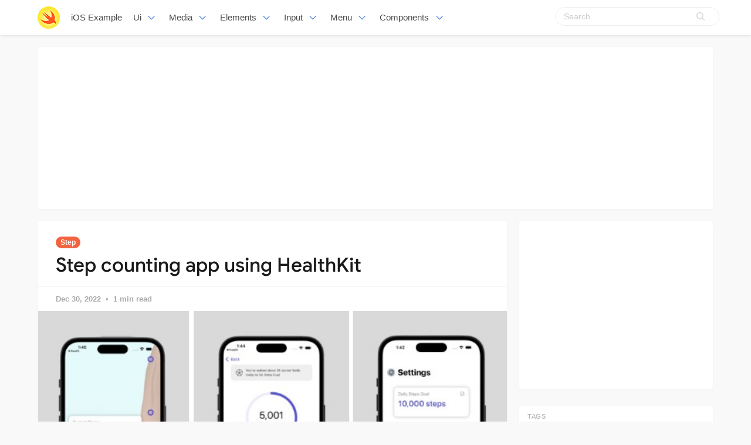

--- FILE ---
content_type: text/html; charset=utf-8
request_url: https://iosexample.com/step-counting-app-using-healthkit/
body_size: 8395
content:
<!DOCTYPE html>
<html lang="en">
<head>
<meta charset="utf-8">
<meta name="viewport" content="width=device-width, initial-scale=1">
<title>Step counting app using HealthKit</title>
<link rel="stylesheet" href="/assets/built/screen.css?v=92750bf43c">
<link rel="shortcut icon" href="/favicon.png" type="image/png" />
    <link rel="canonical" href="https://iosexample.com/step-counting-app-using-healthkit/" />
    <meta name="referrer" content="no-referrer-when-downgrade" />
    <link rel="amphtml" href="https://iosexample.com/step-counting-app-using-healthkit/amp/" />
    
    <meta property="og:site_name" content="iOS Example" />
    <meta property="og:type" content="article" />
    <meta property="og:title" content="Step counting app using HealthKit" />
    <meta property="og:description" content="Step counting app using HealthKit" />
    <meta property="og:url" content="https://iosexample.com/step-counting-app-using-healthkit/" />
    <meta property="og:image" content="https://iosexample.com/content/images/2022/12/Code-2022-29-40-38.jpg" />
    <meta property="article:published_time" content="2022-12-30T00:45:00.000Z" />
    <meta property="article:modified_time" content="2022-12-30T00:44:59.000Z" />
    <meta property="article:tag" content="Step" />
    <meta property="article:tag" content="Apps" />
    
    <meta name="twitter:card" content="summary_large_image" />
    <meta name="twitter:title" content="Step counting app using HealthKit" />
    <meta name="twitter:description" content="Step counting app using HealthKit" />
    <meta name="twitter:url" content="https://iosexample.com/step-counting-app-using-healthkit/" />
    <meta name="twitter:image" content="https://iosexample.com/content/images/2022/12/Code-2022-29-40-38.jpg" />
    <meta name="twitter:label1" content="Written by" />
    <meta name="twitter:data1" content="iOS Example" />
    <meta name="twitter:label2" content="Filed under" />
    <meta name="twitter:data2" content="Step, Apps" />
    <meta property="og:image:width" content="603" />
    <meta property="og:image:height" content="349" />
    
    <script type="application/ld+json">
{
    "@context": "https://schema.org",
    "@type": "Article",
    "publisher": {
        "@type": "Organization",
        "name": "iOS Example",
        "logo": {
            "@type": "ImageObject",
            "url": "https://iosexample.com/favicon.png",
            "width": 60,
            "height": 60
        }
    },
    "author": {
        "@type": "Person",
        "name": "iOS Example",
        "image": {
            "@type": "ImageObject",
            "url": "//www.gravatar.com/avatar/1f87c1c5e9ccda422d03821987e2cbe5?s=250&d=mm&r=x",
            "width": 250,
            "height": 250
        },
        "url": "https://iosexample.com/author/ios/",
        "sameAs": []
    },
    "headline": "Step counting app using HealthKit",
    "url": "https://iosexample.com/step-counting-app-using-healthkit/",
    "datePublished": "2022-12-30T00:45:00.000Z",
    "dateModified": "2022-12-30T00:44:59.000Z",
    "image": {
        "@type": "ImageObject",
        "url": "https://iosexample.com/content/images/2022/12/Code-2022-29-40-38.jpg",
        "width": 603,
        "height": 349
    },
    "keywords": "Step, Apps",
    "description": "Step counting app using HealthKit",
    "mainEntityOfPage": {
        "@type": "WebPage",
        "@id": "https://iosexample.com/"
    }
}
    </script>

    <script src="/public/ghost-sdk.min.js?v=92750bf43c"></script>
<script>
ghost.init({
	clientId: "ghost-frontend",
	clientSecret: "d056234fdfa4"
});
</script>
    <meta name="generator" content="Ghost 1.26" />
    <link rel="alternate" type="application/rss+xml" title="iOS Example" href="https://iosexample.com/rss/" />

<!-- Google tag (gtag.js) -->
<script async src="https://www.googletagmanager.com/gtag/js?id=G-ZBQ9RBN363"></script>
<script>
  window.dataLayer = window.dataLayer || [];
  function gtag(){dataLayer.push(arguments);}
  gtag('js', new Date());

  gtag('config', 'G-ZBQ9RBN363');
</script>

<script async src="https://pagead2.googlesyndication.com/pagead/js/adsbygoogle.js?client=ca-pub-5680150941998747" crossorigin="anonymous"></script>
</head>
<body class="post-template tag-step tag-apps-tag">
<nav id="navbar" class="navbar is-fixed-top is-transparent" style="
        transform: translateY(0px);
      ">
  <div id="specialShadow" class="bd-special-shadow" style="opacity: 0; transform: scaleY(1);"></div>

  <div class="container">

  <div class="navbar-brand">
    <a class="navbar-item" href="https://iosexample.com">
      <img src="https://iosexample.com/assets/favicon.png" alt=" iOS Example" width="38" height="38">
    </a>
 <a class="navbar-item " href="https://iosexample.com">
        iOS Example
      </a>
    <div id="navbarBurger" class="navbar-burger burger" data-target="navMenuIndex">
      <span></span>
      <span></span>
      <span></span>
    </div>
  </div>
<div id="navMenuIndex" class="navbar-menu">
    <div class="navbar-start">
      <div class="navbar-item has-dropdown is-hoverable">
        <a class="navbar-link  " href="#">
         Ui
        </a>
        <div class="navbar-dropdown is-boxed">
		 <a class="navbar-item " href="/tag/material-design/">Material Design</a>
<a class="navbar-item " href="/tag/table-view/">Table View</a>
<a class="navbar-item " href="/tag/color/">Color</a>
<a class="navbar-item " href="/tag/label/">Label</a>
<a class="navbar-item " href="/tag/transitions/">Transitions</a>
<a class="navbar-item " href="/tag/tutorials/">Tutorials</a>
        
        </div>
      </div>
      <div class="navbar-item has-dropdown is-hoverable">
        <a class="navbar-link  " href="#">
         Media
        </a>
        <div class="navbar-dropdown is-boxed">
<a class="navbar-item " href="/tag/video/">Video</a>
<a class="navbar-item " href="/tag/player/">Player</a>
<a class="navbar-item " href="/tag/photos/">Photos</a>
<a class="navbar-item " href="/tag/gallery/">Gallery</a>
<a class="navbar-item " href="/tag/gps/">Gps</a>
<a class="navbar-item " href="/tag/charts/">Charts</a>
<a class="navbar-item " href="/tag/graph/">Graph</a>
<a class="navbar-item " href="/tag/slider/">Slider</a>
<a class="navbar-item " href="/tag/gif/">Gif</a>
<a class="navbar-item " href="/tag/images/">Images</a>
<a class="navbar-item " href="/tag/arkit/">Arkit</a>

        </div>
      </div>
       <div class="navbar-item has-dropdown is-hoverable">
        <a class="navbar-link  " href="#">
         Elements
        </a>
        <div class="navbar-dropdown is-boxed">
<a class="navbar-item " href="/tag/notifications/">Notifications</a>
<a class="navbar-item " href="/tag/buttons/">Buttons</a>
<a class="navbar-item " href="/tag/progress/">Progress</a>
<a class="navbar-item " href="/tag/refresh/">Refresh</a>
<a class="navbar-item " href="/tag/badges/">Badges</a>
<a class="navbar-item " href="/tag/scroll/">Scroll</a>
        </div>
      </div>
             <div class="navbar-item has-dropdown is-hoverable">
        <a class="navbar-link  " href="#">
         Input
        </a>
        <div class="navbar-dropdown is-boxed">
<a class="navbar-item " href="/tag/calendars/">Calendars</a>
<a class="navbar-item " href="/tag/picker-2/">Picker</a>
<a class="navbar-item " href="/tag/switch/">Switch</a>
<a class="navbar-item " href="/tag/text/">Text</a>
        </div>
      </div>
      
       <div class="navbar-item has-dropdown is-hoverable">
        <a class="navbar-link  " href="/tag/menu/">
         Menu
        </a>
        <div class="navbar-dropdown is-boxed">
<a class="navbar-item " href="/tag/swipe/">Swipe</a>
<a class="navbar-item " href="/tag/tab-bars/">Tab-Bars</a>
<a class="navbar-item " href="/tag/router/">Router</a>

               <a class="navbar-item " href="/tag/menu/">Menu</a>
        </div>
      </div>
      
      <div class="navbar-item has-dropdown is-hoverable">
        <a class="navbar-link  " href="#">
         Components
        </a>
        <div class="navbar-dropdown is-boxed">
         <a class="navbar-item " href="/tag/alerts/">Alerts</a>
<a class="navbar-item " href="/tag/animations/">Animations</a>
<a class="navbar-item " href="/tag/effects/">Effects</a>
<a class="navbar-item " href="/tag/calculate/">Calculate</a>
<a class="navbar-item " href="/tag/framework/">Framework</a>


        </div>
      </div>


    </div>

    <div class="navbar-end">
    <div class="gxx_search" id="bdcs">
                <form action="//www.google.com/search" method="get" target="_blank">
                    <input type="search" name="q" value="" placeholder="Search" />
                    <input type="hidden" name="ie" value="UTF-8" />
                    <input type="hidden" name="oe" value="UTF-8" />
                    <input type="hidden" name="hl" value="en" />
                    <input type="hidden" name="domains" value="iosexample.com" />
                    <input type="hidden" name="sitesearch" value="iosexample.com" />
                    <input type="submit" class="gxxicon" value="" />
                  
                </form>
            </div>
      
    
    </div>
  </div>
  </div>
</nav>

<section class="ggcontent hidden-xs">
<script async src="https://pagead2.googlesyndication.com/pagead/js/adsbygoogle.js?client=ca-pub-5680150941998747" crossorigin="anonymous"></script>
<!-- 1150 -->
<ins class="adsbygoogle"
     style="display:inline-block;width:1130px;height:250px"
     data-ad-client="ca-pub-5680150941998747"
     data-ad-slot="3755220091"></ins>
<script>
     (adsbygoogle = window.adsbygoogle || []).push({});
</script>
</section>

 <div class="site">
<div class="site-content">
            
<div class="container">
    <div class="row">
        <div class="content-column col-xl-9 col-lg-8">
            <div class="content-area">
                <main class="site-main">
                        <article
                            class="post tag-step tag-apps-tag single u-shadow">
                            <header class="post-header">
            <a class="post-tag" href="/tag/step/">Step</a>
    <h1 class="post-title">
            Step counting app using HealthKit
    </h1>
</header>                            <div class="post-meta">
                                <time class="post-meta-date"
                                    datetime="2022-12-30">
                                    Dec 30, 2022
                                </time>
                                <span
                                    class="post-meta-length">1 min read</span>
                            </div>
    <div class="post-media2">
        <div
            class="u-placeholder">
            <a class="post-image-link" href="/step-counting-app-using-healthkit/">
                <img class="post-image lazyload"
                    data-srcset="/content/images/2022/12/Code-2022-29-40-38.jpg 400w, /content/images/2022/12/Code-2022-29-40-38.jpg 750w, /content/images/2022/12/Code-2022-29-40-38.jpg 960w"
                    src="[data-uri]"
                    data-sizes="auto" alt="Step counting app using HealthKit">
            </a>
        </div>
    </div>


                            <div class="content-wrapper">
                                <div class="post-content u-text-format">
                                    <h2>?Steps</h2>
<p align="center">
<a target="_blank" rel="noopener noreferrer nofollow" href="https://user-images.githubusercontent.com/76922883/209883943-03fc014d-778a-429d-8817-79d5a665ba0d.jpg"><img src="https://user-images.githubusercontent.com/76922883/209883943-03fc014d-778a-429d-8817-79d5a665ba0d.jpg" width="200" style="max-width: 100%"></a>
<a target="_blank" rel="noopener noreferrer nofollow" href="https://user-images.githubusercontent.com/76922883/209884023-aca50258-92ee-4dcf-89db-5e69ee6d3076.jpg"><img src="https://user-images.githubusercontent.com/76922883/209884023-aca50258-92ee-4dcf-89db-5e69ee6d3076.jpg" width="200" style="max-width: 100%"></a>
<a target="_blank" rel="noopener noreferrer nofollow" href="https://user-images.githubusercontent.com/76922883/209884047-f5b8bf5f-7ee5-43f1-bedc-6c7786197a13.jpg"><img src="https://user-images.githubusercontent.com/76922883/209884047-f5b8bf5f-7ee5-43f1-bedc-6c7786197a13.jpg" width="200" style="max-width: 100%"></a>
<a target="_blank" rel="noopener noreferrer nofollow" href="https://user-images.githubusercontent.com/76922883/209884076-f3ebcd7b-5dc2-49c2-9762-83e50c19e102.jpg"><img src="https://user-images.githubusercontent.com/76922883/209884076-f3ebcd7b-5dc2-49c2-9762-83e50c19e102.jpg" width="200" style="max-width: 100%"></a>
<a target="_blank" rel="noopener noreferrer nofollow" href="https://user-images.githubusercontent.com/76922883/209884112-f3ad71cd-2fb7-4473-a1d3-8fbdb3c37a00.jpg"><img src="https://user-images.githubusercontent.com/76922883/209884112-f3ad71cd-2fb7-4473-a1d3-8fbdb3c37a00.jpg" width="200" style="max-width: 100%"></a>
<a target="_blank" rel="noopener noreferrer nofollow" href="https://user-images.githubusercontent.com/76922883/209884150-6c2d5d16-c84d-475a-a797-b0f5b2288a41.mp4"><img src="https://user-images.githubusercontent.com/76922883/209884150-6c2d5d16-c84d-475a-a797-b0f5b2288a41.mp4" width="200" style="max-width: 100%"></a>
</p>
<p><strong>Tech Used</strong></p>
<ul>
<li>? SwiftUI</li>
<li>❤️‍? HealthKit</li>
<li>? Swift Charts</li>
<li>? Local Notifications</li>
<li>?️ MVVM</li>
<li>? App Storage</li>
</ul>
<h2 id="github">GitHub</h2>
<p><a class="github-view" href="https://github.com/brittanyarima/Steps?ref=iosexample.com" target="_blank" rel="nofollow noopener">View Github</a></p>

				    <section id="isso-thread"></section>
                                </div>


                                    <div class="post-tags">
        <a class="tag tag-step" href="/tag/step/"
                title="Step">Step</a><a class="tag tag-apps-tag" href="/tag/apps-tag/"
                title="Apps">Apps</a>
    </div>
                                <div class="share u-hover-wrapper">
    <a class="share-item share-facebook u-hover-item"
        href="https://www.facebook.com/sharer.php?u=https://iosexample.com/step-counting-app-using-healthkit/"
        target="_blank"><i class="icon icon-facebook"></i></a>
    <a class="share-item share-twitter u-hover-item"
        href="https://twitter.com/intent/tweet?url=https://iosexample.com/step-counting-app-using-healthkit/&text=Step%20counting%20app%20using%20HealthKit"
        target="_blank"><i class="icon icon-twitter"></i></a>
    <a class="share-item share-pinterest u-hover-item"
        href="https://pinterest.com/pin/create/button/?url=https://iosexample.com/step-counting-app-using-healthkit/&media=&description=Step%20counting%20app%20using%20HealthKit"
        target="_blank"><i class="icon icon-pinterest"></i></a>
    <a class="share-item share-linkedin u-hover-item"
        href="https://www.linkedin.com/shareArticle?mini=true&url=https://iosexample.com/step-counting-app-using-healthkit/&title=Step%20counting%20app%20using%20HealthKit"
        target="_blank"><i class="icon icon-linkedin"></i></a>
    <a class="share-item share-reddit u-hover-item"
        href="https://reddit.com/submit?url=https://iosexample.com/step-counting-app-using-healthkit/&title=Step%20counting%20app%20using%20HealthKit"
        target="_blank"><i class="icon icon-reddit"></i></a>
    <a class="share-item share-vk u-hover-item"
        href="http://vk.com/share.php?url=https://iosexample.com/step-counting-app-using-healthkit/&title=Step%20counting%20app%20using%20HealthKit"
        target="_blank"><i class="icon icon-vk"></i></a>
</div>                            </div>


                        </article>	
                        <div class="navigation">
        <div class="navigation-item navigation-previous">
            <img class="navigation-image lazyload u-object-fit"
                data-srcset="/content/images/2022/12/Code-2022-29-39-22.jpg 400w, /content/images/2022/12/Code-2022-29-39-22.jpg 750w, /content/images/2022/12/Code-2022-29-39-22.jpg 960w"
                src="[data-uri]"
                data-sizes="auto" alt="A Slider that changes color when slide">
            <span class="navigation-label">Previous Post</span>
            <h4 class="navigation-title">A Slider that changes color when slide</h4>
            <a class="u-permalink" href=/a-slider-that-changes-color-when-slide/></a>
        </div>

        <div class="navigation-item navigation-next">
            <img class="navigation-image lazyload u-object-fit"
                data-srcset="/content/images/2022/12/Code-2022-29-41-36.jpg 400w, /content/images/2022/12/Code-2022-29-41-36.jpg 750w, /content/images/2022/12/Code-2022-29-41-36.jpg 960w"
                src="[data-uri]"
                data-sizes="auto" alt="Watch your favorite anime shows anywhere, Built with SwiftUI and TCA">
            <span class="navigation-label">Next Post</span>
            <h4 class="navigation-title">Watch your favorite anime shows anywhere, Built with SwiftUI and TCA</h4>
            <a class="u-permalink" href=/watch-your-favorite-anime-shows-anywhere-built-with-swiftui-and-tca/></a>
        </div>
</div>

                    <section class="related-posts">
            <h3 class="related-title">
                <span class="text">You might also like...</span>
            </h3>
            <div class="post-feed">
                    
<article class="post tag-swiftui tag-apps-tag u-shadow">

    <div class="post-wrapper">


        <div class="post-media">
        <div
            class="u-placeholder same-height rectangle">
            <a class="post-image-link" href="/reveil-a-replication-of-unveil-written-in-swiftui/">
                <img class="post-image lazyload u-object-fit"
                    data-srcset="/content/images/2024/01/Code_2024-01_17-43-24.jpg 400w, /content/images/2024/01/Code_2024-01_17-43-24.jpg 750w, /content/images/2024/01/Code_2024-01_17-43-24.jpg 960w"
                    src="[data-uri]"
                    data-sizes="auto" alt="Reveil - A replication of Unveil written in SwiftUI">
            </a>
        </div>
    </div>


<div class="post-right">

        <header class="post-header">
            <a class="post-tag" href="/tag/swiftui/">SwiftUI</a>
    <h2 class="post-title">
            <a class="post-title-link" href="/reveil-a-replication-of-unveil-written-in-swiftui/">Reveil - A replication of Unveil written in SwiftUI</a>
    </h2>
</header>      
            <div class="post-excerpt">
               Reveil is a replication of Unveil in pure SwiftUI.
            </div>
   <span class="post-card-tags">30 January 2024</span>
    </div>

 </div>



    



</article>                    
<article class="post tag-monitor tag-apps-tag u-shadow">

    <div class="post-wrapper">


        <div class="post-media">
        <div
            class="u-placeholder same-height rectangle">
            <a class="post-image-link" href="/istherenet-an-app-designed-to-monitor-internet-connection-status-changes-on-your-device/">
                <img class="post-image lazyload u-object-fit"
                    data-srcset="/content/images/2024/01/Code_2024-01_18-57-31.jpg 400w, /content/images/2024/01/Code_2024-01_18-57-31.jpg 750w, /content/images/2024/01/Code_2024-01_18-57-31.jpg 960w"
                    src="[data-uri]"
                    data-sizes="auto" alt="IsThereNet - An app designed to monitor internet connection status changes on your device">
            </a>
        </div>
    </div>


<div class="post-right">

        <header class="post-header">
            <a class="post-tag" href="/tag/monitor/">Monitor</a>
    <h2 class="post-title">
            <a class="post-title-link" href="/istherenet-an-app-designed-to-monitor-internet-connection-status-changes-on-your-device/">IsThereNet - An app designed to monitor internet connection status changes on your device</a>
    </h2>
</header>      
            <div class="post-excerpt">
               IsThereNet is an application designed to monitor internet connection status changes on your device.
            </div>
   <span class="post-card-tags">24 January 2024</span>
    </div>

 </div>



    



</article>                    
<article class="post tag-swiftui tag-apps-tag u-shadow">

    <div class="post-wrapper">


        <div class="post-media">
        <div
            class="u-placeholder same-height rectangle">
            <a class="post-image-link" href="/make-swiftui-apps-more-accessible-powerful-with-conversation/">
                <img class="post-image lazyload u-object-fit"
                    data-srcset="/content/images/2024/01/Code_2024-01_14-23-22.jpg 400w, /content/images/2024/01/Code_2024-01_14-23-22.jpg 750w, /content/images/2024/01/Code_2024-01_14-23-22.jpg 960w"
                    src="[data-uri]"
                    data-sizes="auto" alt="Make SwiftUI apps more accessible + powerful with conversation">
            </a>
        </div>
    </div>


<div class="post-right">

        <header class="post-header">
            <a class="post-tag" href="/tag/swiftui/">SwiftUI</a>
    <h2 class="post-title">
            <a class="post-title-link" href="/make-swiftui-apps-more-accessible-powerful-with-conversation/">Make SwiftUI apps more accessible + powerful with conversation</a>
    </h2>
</header>      
            <div class="post-excerpt">
               Make SwiftUI apps more accessible + powerful with conversation
            </div>
   <span class="post-card-tags">13 January 2024</span>
    </div>

 </div>



    



</article>            </div>
        </section>


       <section class="author u-shadow">
            <section class="subscribe-form">
                <h3 class="subscribe-form-title">Subscribe to iOS Example</h3>
                <p>Get the latest posts delivered right to your inbox</p>
                <form method="post" action="/subscribe/" class="">
    <input class="confirm" type="hidden" name="confirm"  /><input class="location" type="hidden" name="location"  /><input class="referrer" type="hidden" name="referrer"  />

    <div class="form-group">
        <input class="subscribe-email" type="email" name="email"  placeholder="youremail@example.com" />
    </div>
    <button class="" type="submit"><span>Subscribe</span></button>
    
<script>
    (function(g,h,o,s,t){
        var buster = function(b,m) {
            h[o]('input.'+b).forEach(function (i) {
                i.value=i.value || m;
            });
        };
        buster('location', g.location.href);
        buster('referrer', h.referrer);
    })(window,document,'querySelectorAll','value');
</script>

</form>


            </section>

    </section>

                </main>
            </div>
        </div>

   

        <div class="sidebar-column col-xl-3 col-lg-4 hidden-xs hidden-sm hidden-md">
            <aside class="widget-area">
    <div class="widget widget-facebook widget-no-title u-shadow">
    <div class="fb-page" data-href="__YOUR_FACEBOOK_PAGE_URL__"
        data-small-header="false" data-hide-cover="false"
        data-show-facepile="true" data-hide-cta="false" data-tabs="none">
    </div>
</div>    <div class="widget widget-tags u-shadow">
<div class="gg-card2">
<script async src="https://pagead2.googlesyndication.com/pagead/js/adsbygoogle.js?client=ca-pub-5680150941998747" crossorigin="anonymous"></script>
<!-- apkthing300 -->
<ins class="adsbygoogle"
     style="display:inline-block;width:300px;height:250px"
     data-ad-client="ca-pub-5680150941998747"
     data-ad-slot="9627773903"></ins>
<script>
     (adsbygoogle = window.adsbygoogle || []).push({});
</script>
</div>
</div>
<div class="widget widget-tags u-shadow">
    <h4 class="widget-title">Tags</h4>
        <div class="tag-feed">
                <div class="tag">
                    <a class="tag-link" href="/tag/swift/">
                        <span class="tag-name">Swift</span>
                        <span class="tag-count">2525</span>
                    </a>
                </div>
                <div class="tag">
                    <a class="tag-link" href="/tag/swiftui/">
                        <span class="tag-name">SwiftUI</span>
                        <span class="tag-count">2020</span>
                    </a>
                </div>
                <div class="tag">
                    <a class="tag-link" href="/tag/apps-tag/">
                        <span class="tag-name">Apps</span>
                        <span class="tag-count">1802</span>
                    </a>
                </div>
                <div class="tag">
                    <a class="tag-link" href="/tag/macos/">
                        <span class="tag-name">macOS</span>
                        <span class="tag-count">652</span>
                    </a>
                </div>
                <div class="tag">
                    <a class="tag-link" href="/tag/animations/">
                        <span class="tag-name">Animations</span>
                        <span class="tag-count">341</span>
                    </a>
                </div>
                <div class="tag">
                    <a class="tag-link" href="/tag/games/">
                        <span class="tag-name">Games</span>
                        <span class="tag-count">295</span>
                    </a>
                </div>
                <div class="tag">
                    <a class="tag-link" href="/tag/images/">
                        <span class="tag-name">Images</span>
                        <span class="tag-count">293</span>
                    </a>
                </div>
                <div class="tag">
                    <a class="tag-link" href="/tag/uikit/">
                        <span class="tag-name">UIKit</span>
                        <span class="tag-count">236</span>
                    </a>
                </div>
                <div class="tag">
                    <a class="tag-link" href="/tag/api/">
                        <span class="tag-name">API</span>
                        <span class="tag-count">219</span>
                    </a>
                </div>
                <div class="tag">
                    <a class="tag-link" href="/tag/layout/">
                        <span class="tag-name">Layout</span>
                        <span class="tag-count">181</span>
                    </a>
                </div>
                <div class="tag">
                    <a class="tag-link" href="/tag/framework/">
                        <span class="tag-name">Framework</span>
                        <span class="tag-count">179</span>
                    </a>
                </div>
                <div class="tag">
                    <a class="tag-link" href="/tag/tool/">
                        <span class="tag-name">Tool</span>
                        <span class="tag-count">176</span>
                    </a>
                </div>
                <div class="tag">
                    <a class="tag-link" href="/tag/weather/">
                        <span class="tag-name">Weather</span>
                        <span class="tag-count">161</span>
                    </a>
                </div>
                <div class="tag">
                    <a class="tag-link" href="/tag/uicollectionviews/">
                        <span class="tag-name">UICollectionViews</span>
                        <span class="tag-count">158</span>
                    </a>
                </div>
                <div class="tag">
                    <a class="tag-link" href="/tag/text/">
                        <span class="tag-name">Text</span>
                        <span class="tag-count">154</span>
                    </a>
                </div>
                <div class="tag">
                    <a class="tag-link" href="/tag/wrapper/">
                        <span class="tag-name">Wrapper</span>
                        <span class="tag-count">149</span>
                    </a>
                </div>
                <div class="tag">
                    <a class="tag-link" href="/tag/mvvm/">
                        <span class="tag-name">MVVM</span>
                        <span class="tag-count">149</span>
                    </a>
                </div>
                <div class="tag">
                    <a class="tag-link" href="/tag/command-line/">
                        <span class="tag-name">Command-line</span>
                        <span class="tag-count">145</span>
                    </a>
                </div>
                <div class="tag">
                    <a class="tag-link" href="/tag/color/">
                        <span class="tag-name">Color</span>
                        <span class="tag-count">144</span>
                    </a>
                </div>
                <div class="tag">
                    <a class="tag-link" href="/tag/xcode/">
                        <span class="tag-name">Xcode</span>
                        <span class="tag-count">144</span>
                    </a>
                </div>
                <div class="tag">
                    <a class="tag-link" href="/tag/navigation/">
                        <span class="tag-name">Navigation</span>
                        <span class="tag-count">141</span>
                    </a>
                </div>
                <div class="tag">
                    <a class="tag-link" href="/tag/menu/">
                        <span class="tag-name">Menu</span>
                        <span class="tag-count">138</span>
                    </a>
                </div>
                <div class="tag">
                    <a class="tag-link" href="/tag/todo/">
                        <span class="tag-name">Todo</span>
                        <span class="tag-count">127</span>
                    </a>
                </div>
                <div class="tag">
                    <a class="tag-link" href="/tag/generator/">
                        <span class="tag-name">Generator</span>
                        <span class="tag-count">123</span>
                    </a>
                </div>
                <div class="tag">
                    <a class="tag-link" href="/tag/tab-bars/">
                        <span class="tag-name">Tab Bars</span>
                        <span class="tag-count">122</span>
                    </a>
                </div>
                <div class="tag">
                    <a class="tag-link" href="/tag/tracker/">
                        <span class="tag-name">Tracker</span>
                        <span class="tag-count">122</span>
                    </a>
                </div>
                <div class="tag">
                    <a class="tag-link" href="/tag/json/">
                        <span class="tag-name">Json</span>
                        <span class="tag-count">119</span>
                    </a>
                </div>
                <div class="tag">
                    <a class="tag-link" href="/tag/calculator/">
                        <span class="tag-name">Calculator</span>
                        <span class="tag-count">115</span>
                    </a>
                </div>
                <div class="tag">
                    <a class="tag-link" href="/tag/buttons/">
                        <span class="tag-name">Buttons</span>
                        <span class="tag-count">111</span>
                    </a>
                </div>
                <div class="tag">
                    <a class="tag-link" href="/tag/ui/">
                        <span class="tag-name">UI</span>
                        <span class="tag-count">111</span>
                    </a>
                </div>
        </div>
</div>    <div class="widget widget-recent u-shadow">
    <h4 class="widget-title">Recent Posts</h4>
            <div class="recent-posts">
                    <article class="recent">
                        <header class="post-header">
    <h5 class="post-title">
            <a class="post-title-link" href="/a-simple-library-for-ios-to-apply-a-blurry-coloured-and-vibrant-background-behind-your-views/">A simple library for iOS to apply a blurry, coloured and vibrant background behind your views</a>
    </h5>
        <time class="post-date" datetime="2024-04-10">
    Apr 10, 2024
</time></header>                    </article>
                    <article class="recent">
                        <header class="post-header">
    <h5 class="post-title">
            <a class="post-title-link" href="/a-package-for-make-easier-implementing-a-structure-of-settings-preferences-ui-for-macos/">A package for make easier implementing a structure of settings / preferences UI for macOS</a>
    </h5>
        <time class="post-date" datetime="2024-03-13">
    Mar 13, 2024
</time></header>                    </article>
                    <article class="recent">
                        <header class="post-header">
    <h5 class="post-title">
            <a class="post-title-link" href="/a-swift-package-for-querying-and-prompting-for-full-disk-access-permission-on-macos/">A Swift package for querying and prompting for Full Disk Access permission on macOS</a>
    </h5>
        <time class="post-date" datetime="2024-03-12">
    Mar 12, 2024
</time></header>                    </article>
                    <article class="recent">
                        <header class="post-header">
    <h5 class="post-title">
            <a class="post-title-link" href="/vision-panes-elevating-visionos-app-development-with-seamless-pane-management/">Vision Panes: Elevating visionOS App Development with Seamless Pane Management</a>
    </h5>
        <time class="post-date" datetime="2024-03-11">
    Mar 11, 2024
</time></header>                    </article>
                    <article class="recent">
                        <header class="post-header">
    <h5 class="post-title">
            <a class="post-title-link" href="/swift-package-plugin-for-automatically-translating-your-string-catalogs/">Swift Package Plugin for automatically translating your String Catalogs</a>
    </h5>
        <time class="post-date" datetime="2024-03-09">
    Mar 09, 2024
</time></header>                    </article>
            </div>
</div>

<div class="widget widget-recent u-shadow">
<div class="gg-card3">

<script async src="https://pagead2.googlesyndication.com/pagead/js/adsbygoogle.js?client=ca-pub-5680150941998747" crossorigin="anonymous"></script>
<!-- 300X600 -->
<ins class="adsbygoogle"
     style="display:inline-block;width:300px;height:600px"
     data-ad-client="ca-pub-5680150941998747"
     data-ad-slot="3460995508"></ins>
<script>
(adsbygoogle = window.adsbygoogle || []).push({});
</script>
</div>
</div></aside>        </div>
    </div>
</div>
    <link rel="stylesheet" href="/assets/built/prism.css?v=92750bf43c">
        </div>
        <footer class="site-footer">
    <div class="container">
        <div class="footer-inner">
  <div class="copyright ">

  <p align="center">Follow us</p>

<div style="display: flex; flex-wrap:wrap; align-items: center; justify-content: center; margin-bottom:12px"><a href="https://www.facebook.com/iosexamplecom" target="_blank" rel="noopener noreferrer" style="text-decoration:none;border:0;width:36px;height:36px;padding:2px;margin:5px;color:#ffffff;border-radius:50%;background-color:#f2643f;"><svg class="niftybutton-facebook" style="display:block;fill:currentColor" data-donate="true" data-tag="fac" data-name="Facebook" viewBox="0 0 512 512" preserveAspectRatio="xMidYMid meet"><title>Facebook social icon</title>
    <path d="M211.9 197.4h-36.7v59.9h36.7V433.1h70.5V256.5h49.2l5.2-59.1h-54.4c0 0 0-22.1 0-33.7 0-13.9 2.8-19.5 16.3-19.5 10.9 0 38.2 0 38.2 0V82.9c0 0-40.2 0-48.8 0 -52.5 0-76.1 23.1-76.1 67.3C211.9 188.8 211.9 197.4 211.9 197.4z"></path>
</svg></a><a href="https://twitter.com/iosexample" target="_blank" rel="noopener noreferrer" style="text-decoration:none;border:0;width:36px;height:36px;padding:2px;margin:5px;color:#ffffff;border-radius:50%;background-color:#f2643f;"><svg class="niftybutton-twitter" style="display:block;fill:currentColor" data-donate="true" data-tag="twi" data-name="Twitter" viewBox="0 0 512 512" preserveAspectRatio="xMidYMid meet"><title>Twitter social icon</title>
    <path d="M419.6 168.6c-11.7 5.2-24.2 8.7-37.4 10.2 13.4-8.1 23.8-20.8 28.6-36 -12.6 7.5-26.5 12.9-41.3 15.8 -11.9-12.6-28.8-20.6-47.5-20.6 -42 0-72.9 39.2-63.4 79.9 -54.1-2.7-102.1-28.6-134.2-68 -17 29.2-8.8 67.5 20.1 86.9 -10.7-0.3-20.7-3.3-29.5-8.1 -0.7 30.2 20.9 58.4 52.2 64.6 -9.2 2.5-19.2 3.1-29.4 1.1 8.3 25.9 32.3 44.7 60.8 45.2 -27.4 21.4-61.8 31-96.4 27 28.8 18.5 63 29.2 99.8 29.2 120.8 0 189.1-102.1 185-193.6C399.9 193.1 410.9 181.7 419.6 168.6z"></path>
</svg></a><a href="https://t.me/iosexample" target="_blank" rel="noopener noreferrer" style="text-decoration:none;border:0;width:36px;height:36px;padding:2px;margin:5px;color:#ffffff;border-radius:50%;background-color:#f2643f;"><svg class="niftybutton-telegram" style="display:block;fill:currentColor" data-donate="true" data-tag="tel" data-name="Telegram" viewBox="0 0 512 512" preserveAspectRatio="xMidYMid meet"><title>Telegram social icon</title>
<path d="M 200.894531 323.863281 L 192.425781 442.988281 C 204.542969 442.988281 209.792969 437.78125 216.085938 431.53125 L 272.894531 377.238281 L 390.613281 463.445312 C 412.203125 475.476562 427.414062 469.140625 433.238281 443.585938 L 510.507812 81.515625 L 510.527344 81.492188 C 517.375 49.578125 498.988281 37.097656 477.953125 44.929688 L 23.765625 218.816406 C -7.230469 230.847656 -6.761719 248.128906 18.496094 255.957031 L 134.613281 292.074219 L 404.332031 123.308594 C 417.023438 114.902344 428.566406 119.550781 419.070312 127.957031 Z M 200.894531 323.863281 "></path>
</svg></a><a href="https://www.youtube.com/channel/UCwchmNa1F5cspGYrmyJKPOQ" target="_blank" rel="noopener noreferrer" style="text-decoration:none;border:0;width:36px;height:36px;padding:2px;margin:5px;color:#ffffff;border-radius:50%;background-color:#f2643f;"><svg class="niftybutton-youtube" style="display:block;fill:currentColor" data-donate="true" data-tag="you" data-name="YouTube" viewBox="0 0 512 512" preserveAspectRatio="xMidYMid meet"><title>YouTube social icon</title>
    <path d="M422.6 193.6c-5.3-45.3-23.3-51.6-59-54 -50.8-3.5-164.3-3.5-215.1 0 -35.7 2.4-53.7 8.7-59 54 -4 33.6-4 91.1 0 124.8 5.3 45.3 23.3 51.6 59 54 50.9 3.5 164.3 3.5 215.1 0 35.7-2.4 53.7-8.7 59-54C426.6 284.8 426.6 227.3 422.6 193.6zM222.2 303.4v-94.6l90.7 47.3L222.2 303.4z"></path>
</svg></a><a href="https://medium.com/@iosexample" target="_blank" rel="noopener noreferrer" style="text-decoration:none;border:0;width:36px;height:36px;padding:2px;margin:5px;color:#ffffff;border-radius:50%;background-color:#f2643f;"><svg class="niftybutton-medium" style="display:block;fill:currentColor" data-donate="true" data-tag="med" data-name="Medium" viewBox="0 0 512 512" preserveAspectRatio="xMidYMid meet"><title>Medium social icon</title>
    <path fill-rule="evenodd" d="M119.74 172.58c.45-4.39-1.24-8.72-4.51-11.67l-33.34-40.19v-6h103.57l80.05 175.57 70.38-175.57h98.73v6l-28.52 27.34a8.348 8.348 0 0 0-3.17 8.01V357c-.51 3.04.71 6.12 3.17 7.99l27.85 27.34v6h-140.1v-6l28.86-28.01c2.83-2.83 2.83-3.66 2.83-7.99v-162.4l-80.22 203.75h-10.84l-93.41-203.75v136.56a18.845 18.845 0 0 0 5.17 15.66l37.53 45.52v6.01H77.38v-6.01l37.53-45.52c4.02-4.15 5.81-9.97 4.84-15.66-.01-.01-.01-157.91-.01-157.91z" clip-rule="evenodd"></path>
</svg></a></div>

<a href="/about/">About</a>&nbsp; | &nbsp;<a href="/contact/">Contact</a>&nbsp; | &nbsp;<a href="/privacy-policy/">Privacy Policy</a>&nbsp; | &nbsp;<a href="/submit-project/">Submit A Project</a> 
            </div>

            <div class="social">
            </div>
            <div class="copyright">
                Powered by <a href="https://iosexample.com">iOS Example</a>
            </div>
        </div>
    </div>
</footer>    </div>
<script src="/assets/js/jquery-3.2.1.min.js"></script>
<script src="/assets/js/jquery.githubRepoWidget.min.js?v=4882949ed5"></script>
<script src="/assets/built/main.min.js"></script>
<script type="text/javascript" src="/assets/js/prism.js?v=4882949ed5"></script>
<script src="/assets/js/nav.js?v=da972"></script>

<script type="text/javascript">
var links = document.querySelectorAll("a");
for (var i = 0; i < links.length; i++) {
    if (links[i].hostname != window.location.hostname) {
        links[i].target = "_blank";     
    }
}
</script>
<script async src="https://umami.iosexample.com/script.js" data-website-id="d4898e99-b2cd-45cd-b20b-71ecc7056616"></script>
<script defer data-domain="iosexample.com" src="https://stat.iosexample.com/js/plausible.js"></script>
<script defer src="https://static.cloudflareinsights.com/beacon.min.js/vcd15cbe7772f49c399c6a5babf22c1241717689176015" integrity="sha512-ZpsOmlRQV6y907TI0dKBHq9Md29nnaEIPlkf84rnaERnq6zvWvPUqr2ft8M1aS28oN72PdrCzSjY4U6VaAw1EQ==" data-cf-beacon='{"version":"2024.11.0","token":"c598d57124b648ffa598e9fe2db12406","r":1,"server_timing":{"name":{"cfCacheStatus":true,"cfEdge":true,"cfExtPri":true,"cfL4":true,"cfOrigin":true,"cfSpeedBrain":true},"location_startswith":null}}' crossorigin="anonymous"></script>
</body>
</html>

--- FILE ---
content_type: text/html; charset=utf-8
request_url: https://www.google.com/recaptcha/api2/aframe
body_size: 266
content:
<!DOCTYPE HTML><html><head><meta http-equiv="content-type" content="text/html; charset=UTF-8"></head><body><script nonce="8cwKrMEJ_LGv71u96akbpg">/** Anti-fraud and anti-abuse applications only. See google.com/recaptcha */ try{var clients={'sodar':'https://pagead2.googlesyndication.com/pagead/sodar?'};window.addEventListener("message",function(a){try{if(a.source===window.parent){var b=JSON.parse(a.data);var c=clients[b['id']];if(c){var d=document.createElement('img');d.src=c+b['params']+'&rc='+(localStorage.getItem("rc::a")?sessionStorage.getItem("rc::b"):"");window.document.body.appendChild(d);sessionStorage.setItem("rc::e",parseInt(sessionStorage.getItem("rc::e")||0)+1);localStorage.setItem("rc::h",'1768666765019');}}}catch(b){}});window.parent.postMessage("_grecaptcha_ready", "*");}catch(b){}</script></body></html>